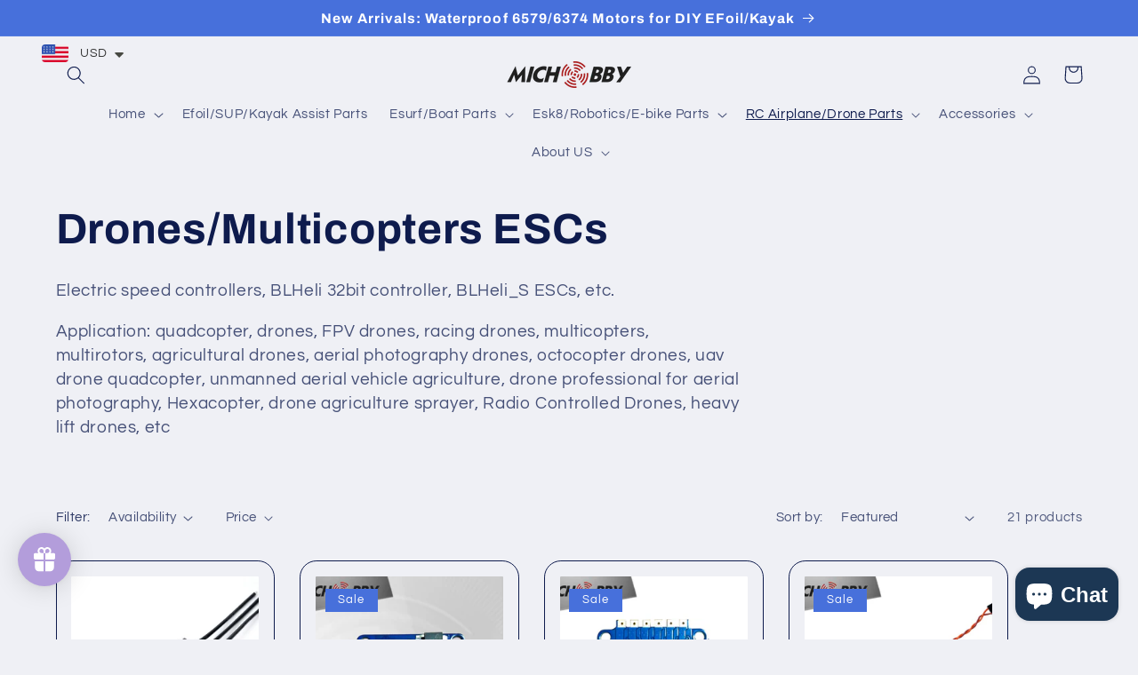

--- FILE ---
content_type: application/javascript
request_url: https://reorder-master.hulkapps.com/reorderjs/re-order.js?1646033849&shop=michobby-com.myshopify.com
body_size: 10809
content:
var host = "https://reorder-master.hulkapps.com";
var domain = Shopify.shop;
var request = new XMLHttpRequest();
var order_detail;
var order_name;
var remove;
var popup_translation;
var banner;
var money_format;
var subscription_reorder;
var po_reorder;
function Hulkappreorder(orderId) {
    order_detail = orderId;
    iphonepopup(1);
    if (document.body.className.indexOf('loade_class') === -1) document.body.className += '' + ' loade_class';
    if(document.getElementById('loadingvisiable')){
        document.getElementById('loadingvisiable').style.visibility = 'visible';
    }
    request.open('GET', host + '/api/get-order/' + orderId + '?domain=' + domain, true)
    request.onload = function () {
        var data = JSON.parse(this.response)
        if (data == "false") {
            iphonepopup(0);
            alert('Your Reorder page has been disabled.');
        } else if (data == "settings") {
            iphonepopup(0);
            document.body.style.overflow = '';
            alert('Please first save the Simple Reorder App settings.');
        } else {
            document.body.style.overflow = 'hidden';
            if(document.getElementById('loadingvisiable')){
                document.getElementById('loadingvisiable').style.visibility = 'hidden';
            }
            var hulk_body_text = hulkCreateHTMLNode(data);
            document.body.appendChild(hulk_body_text);

            var order_data = JSON.parse(document.getElementById(orderId).textContent);
            var order_items = order_data.items;
            order_name = order_data.name ? order_data.name.replace(/^#/, '') : null;
            var payload = '';
            var itemCount = 0
            order_items.forEach(function (item, index) {
                itemCount++;

// below condition is added for "polypet-sg.myshopify.com" to restrict item for reorder (varient id = 42793028354280 )
                if((domain === "polypet-sg.myshopify.com" &&  item.variant_id === 42793028354280) || (domain === "keith-jack-wholesale.myshopify.com" &&  [42271419138224,42295989305520].includes(item.variant_id))){
                    return
                }else{
                    payload += this.generateReOrderPayload(item, index);
                }
            });
            document.getElementById('total_items').innerHTML = itemCount;
            document.getElementById('hulk_sub-table').innerHTML = payload;
            var removeButton = document.querySelectorAll(".hulk_deletebtn");
                removeButton.forEach(function (item, index) {
                    item.innerHTML = popup_translation && popup_translation.remove ? popup_translation.remove : 'Remove';
                });
            GrossPrice();
        }
    }
    request.send();
}

function generateReOrderPayload(item, index) {

    var outOfStock = '';
    var disabled = '';
    var outofstockcontinue = '';
    var qty = item.quantity;
    var price = (item.price / 100);
    var currency_symbol = getCurrencySymbol();
    var image = item.product_image.includes('shopify/assets/no-image') ? host + "/images/noproduct.png" : item.product_image
    var LineProperties = item.properties;
    var propertiesArray=JSON.stringify(LineProperties, null, 2)

    if(item.published_at == null) {

        if(domain === 'eshop-culturehomes.myshopify.com') {

            status = '此商品不適用';
        } else {
            status = popup_translation && popup_translation.product_not_avaliable ? popup_translation.product_not_avaliable : 'Product not available';
        }

        //status = 'Product not available';

        outOfStock += '<input type="hidden" name="unavailable_product[]" id="unavailable_product_' + index + '" value="' + item.variant_id + '">\n'+
        '<span class="hulk_text-danger">' + status + '</span>';

        disabled = 'disabled'
    } else  if (item.variant_title == null || item.variant_title.length <= 0 || item.stock <= 0) {
        var status =  popup_translation && popup_translation.out_of_stock ? popup_translation.out_of_stock : 'Out of stock';
        if (item.variant_title == null || item.variant_title.length <= 0) {

            if(domain === 'eshop-culturehomes.myshopify.com') {

                status = '此商品不適用';
            } else {
                status = popup_translation && popup_translation.product_not_avaliable ? popup_translation.product_not_avaliable : 'Product not available';
            }
            //status = 'Product not available';
        } else if (item.inventory_policy === 'continue' || item.inventory_management == null || item.inventory_management.length <= 0) {
            outofstockcontinue = 1;
        }


        if (outofstockcontinue !== 1) {

            outOfStock += '<input type="hidden" name="out_of_stock_flag[]" id="out_of_stock_flag_' + index + '" value="' + item.variant_id + '">\n' +
                '<span class="hulk_text-danger">' + status + '</span>';

            disabled = 'disabled'
        }

    } else if (item.inventory_policy === 'continue' || item.inventory_management == null || item.inventory_management.length <= 0) {
        outofstockcontinue = 1;
    }
    else if (item.stock < item.quantity) {
        qty = item.stock;
    }
    return '<div class="hulk_line_item"   id="variant_' + index + '">\n' +
        '    <div class="hulk_product_data hulk_item" >\n' +
        '        <div class="hulk_prod_img">\n' +
        '            <a href="#" style="border-radius:5px; border: 1px solid #f1efef ">\n' +
        '                <img class="hulk_item_img" src="' + image + '">\n' +
        '            </a>\n' +
        '        </div>\n' +
        '        <div class="hulk_pro_detail">\n' +
        '            <b><a href="#">' + item.product_title + '</a></b>\n' +
        '            <p class="hulk_text-muted">' + (item.variant_title !== 'Default Title' ? item.variant_title : '') + '</p>\n' +
        '             <button class="hulk_qty_input hulk-mobile " onclick="quantityfunctionBtnMob(' + "'minus'" + ', ' + index + ')">-</button>\n' +
        '             <input class="hulk_qty_input hulk-mobile" type="number" min="1" id="out_of_stock_quantity_' + index + '" value="' + qty + '" name="quantity[' + index + ']" onkeypress="return (event.charCode == 8 || event.charCode == 0 || event.charCode == 13) ? null :  event.charCode <= 57" onkeyup="quantityfunction(this,' + index + ')" ' + disabled + '>\n' +
        '             <button class="hulk_qty_input hulk-mobile" onclick="quantityfunctionBtnMob(' + "'plus'" + ', ' + index + ')">+</button>' + outOfStock + '\n' +
        '            <span class="hulk_text-danger" id="out_of_stock_erorr_' + index + '"></span>\n' +
        '        </div>\n' +
        '    </div>\n' +
        '    <div>\n' +
        '        <div class="hulk_prod_qty hulk_quantity">\n'+
        '            <button class="hulk_qty_input" onclick="quantityfunctionBtn(' + "'minus'" + ', ' + index + ')">-</button>\n' +

        '            <input class="hulk_qty_input" type="number" min="1" id="quantity_' + index + '" value="' + qty + '" name="quantity[' + index + ']" onkeypress="return (event.charCode == 8 || event.charCode == 0 || event.charCode == 13 ) ? null :  event.charCode <= 57" onkeyup="quantityfunction(this,' + index + ')" ' + disabled + '>\n' +

        '            <button class="hulk_qty_input" onclick="quantityfunctionBtn(' + "'plus'" + ', ' + index + ')">+</button>\n' +
        '       </div>\n' +
        '        <span id="error_quantity_' + index + '" class="hulk_text-danger hulkqty_zero"> </span>\n' +
        '    </div>\n'+
        '    <input type="hidden" name="stock[]" value="' + item.stock + '" id="stock_' + index + '">\n' +
        '    <input type="hidden" name="quantity_order[]" value="' + qty + '" id="quantity_order_' + index + '">\n' +
        '    <input type="hidden" name="price[]" value="' + (qty * price) + '" id="product_price_' + index + '">\n' +
        '    <input type="hidden" name="variant[]" value="' + item.variant_id + '">\n' +
        '    <input type="hidden" name="selling_plan[]" value="' + item.selling_plan_id + '">\n' +
        '    <pre style="display: none" name="properties[]" >' + propertiesArray + '</pre>\n' +
        '    <input type="hidden" value="' + price + '" id="single_product_price_' + index + '">\n' +
        '\n' +
        '\n' +
        '<div style="float: right">' +
        '    <div class="hulk_prod_price hulk_price" style="width: 100%;float: right">\n' +
        '        <b id="price_text_' + index + '">\n' +
        '            ' + currency_symbol.replace('____', (price * qty).toFixed(2)) +
        '        </b>\n' +
        '    </div>\n' +
        '    <div class="hulk_prod_action ">\n' +
        '        <button  id="deleteitem" class="hulk_deletebtn" onclick="deteteItem(\'variant_' + index + '\')">Remove</button>\n' +
        '        </button>\n' +
        '    </div>\n' +
        '    <input type="hidden" name="outofstockcontinue" value="' + outofstockcontinue + '" id="outofstockcontinue_' + index + '">\n' +
        '</div>' +
        '</div>'
}

function iphonepopup(flag) {
    if (flag == 1) {
        document.body.style.overflow = 'hidden';
        document.body.style.top = '0';
        document.body.style.bottom = '0';
        document.body.style.width = '100%';
        document.body.style.position = 'fixed';
    } else {
        document.body.style.overflow = '';
        document.body.style.top = '';
        document.body.style.bottom = '';
        document.body.style.width = '';
        document.body.style.position = '';
    }
}

function hulkCreateHTMLNode(htmlCode) {
    var htmlNode = document.createElement('div');
    htmlNode.innerHTML = htmlCode;
    return htmlNode;
}

function addStyle(styles) {
    var formrequest = new XMLHttpRequest();
    formrequest.open('GET', host + '/api/get-banner-settings?domain=' + domain, true);
    formrequest.onreadystatechange = function () { // Call a function when the state changes.
        if (this.readyState === 4 && this.status === 200) {
            var data = JSON.parse(formrequest.response);
            var css = document.createElement('style');
            // remove=data.remove;
            popup_translation=data.popup_translation;
            banner=data.banner;
            subscription_reorder=data.subscription_reorder;
            po_reorder=data.po_reorder;
            css.type = 'text/css';

// --------------Reorder banner-----------------------------------------------------------
            let dataBody = document.body.innerHTML;
            let messageTag =  dataBody.match(/\{hulk.reorder.message\}/);
            if(messageTag){
                if(document.getElementById('hulk-reorder-message')) {
                    document.querySelectorAll('#hulk-reorder-message').forEach(item => {
                        if(item.innerHTML == messageTag[0]) {
                            item.innerHTML = "<div id=\"hulk-app-Reorder-banner\"></div>";
                        }
                    });
                } else {
                    document.body.innerHTML= dataBody.replace(messageTag[0],"<div id='hulk-app-Reorder-banner'></div>");
                }

                // document.body.innerHTML= dataBody.replace(messageTag[0],"<div id='hulk-app-Reorder-banner'></div>");
            }
// -------------Reorder list page button-----------------------------------------------------------
            let dataBodyOrder = document.body.innerHTML;
            let orderButton = dataBodyOrder.match(/\{hulk.reorder.list\:(\d+)\}/gi);
            var obj= {}
            var removeCss = document.querySelectorAll("#hulk-reorder-list");
            removeCss.forEach(function (item, index) {
                item.style.removeProperty("display");
            });
            if(orderButton) {
                for (i = 0; i < orderButton.length; i++) {
                    var text = orderButton[i];
                    var regex = /\{hulk.reorder.list\:(\d+)\}/gi;
                    match = regex.exec(text);
                    let dataBodyOrder = document.body.innerHTML;
                    if(document.getElementById('hulk-reorder-list')) {
                        document.querySelectorAll('#hulk-reorder-list').forEach(item => {
                            if(item.innerHTML == match[0]) {
                                item.innerHTML = "<div class=\"hulk_reorder_button\" onclick=\"Hulkappreorder("+match[1]+")\"></div>";
                            }
                         });
                    } else {
                        document.body.innerHTML = dataBodyOrder.replace(match[0], "<div class=\"hulk_reorder_button\" onclick=\"Hulkappreorder("+match[1]+")\"></div>");
                    }

                    // document.body.innerHTML = dataBodyOrder.replace(match[0], "<div class=\"hulk_reorder_button\" onclick=\"Hulkappreorder("+match[1]+")\"></div>");
                }
            }
// --------------Reorder details page code---------------------------------------------------
            let OrderDetails = dataBody.match(/\{hulk.reorder.detail\:(\d+)\}/gi);
            if(OrderDetails){
                var regex = /\{hulk.reorder.detail\:(\d+)\}/gi;
                match = regex.exec(OrderDetails);
                if(document.getElementById('hulk-reorder-details')) {
                    document.querySelectorAll('#hulk-reorder-details').forEach(item => {
                        if(item.innerHTML == match[0]) {
                            item.innerHTML = "<div class=\"hulk_reorder_order_detail_page\" onclick=\"Hulkappreorder("+match[1]+")\"></div>";
                        }
                    });
                } else {
                    document.body.innerHTML= dataBody.replace(regex,
                        "<div class=\"hulk_reorder_order_detail_page\"  onclick=\"Hulkappreorder(match[1])\"></div>");
                }

                // document.body.innerHTML= dataBody.replace(regex,
                //     "<div class=\"hulk_reorder_order_detail_page\"  onclick=\"Hulkappreorder(match[1])\"></div>");
            }
            if (data.store_status == '1') {
                /* Append style to the tag name */
                document.getElementsByTagName("head")[0].appendChild(css);
                var x = document.getElementsByClassName("hulk_reorder_button");
                var tooltip = '<div class="hulk-icon hulk_tooltip"><img src="https://cdn.shopify.com/s/files/1/0256/8136/3030/files/Path_14.svg?63" class=""><span class="hulk_tooltiptext">Reorder</span></div>';

                var styles = '.hulk_reorder_button';
                if (data.display_type_flag == 1) {

                    var imageurl = host + '/images/Reorder.svg';

                    if (data.displaytype != '' && data.displaytype.is_order_list_button === true) {
                        styles += '{ display: inline-flex; background-image: url(' + imageurl + ') ; background-image:none; justify-content: center; align-items: center; cursor: pointer; border-radius: ' + data.displaytype.reorder_button_radius + 'px !important; padding: ' + data.displaytype.reorder_button_padding + 'px;color: ' + data.displaytype.button_display_text_color + '; border: 0.1rem solid ' + data.displaytype.button_display_border_color + '; background: ' + data.displaytype.button_display_background_color + '; white-space: nowrap;}';
                    } else if(data.displaytype != '' && data.displaytype.is_order_list_button === false) {
                        styles += '{ display: none; background-image: url(' + imageurl + ') ; background-image:none; justify-content: center; align-items: center; cursor: pointer; border-radius: ' + data.displaytype.reorder_button_radius + 'px !important; padding: ' + data.displaytype.reorder_button_padding + 'px;color: ' + data.displaytype.button_display_text_color + '; border: 0.1rem solid ' + data.displaytype.button_display_border_color + '; background: ' + data.displaytype.button_display_background_color + '; white-space: nowrap;}';
                    }
                    else{
                        styles += '{ display: none}';
                        // styles += '{ display: inline-flex; background-image: url(' + imageurl + ') ; background-image:none; justify-content: center; align-items: center; cursor: pointer; border-radius: ' + data.displaytype.reorder_button_radius + 'px !important; padding: ' + data.displaytype.reorder_button_padding + 'px;color: ' + data.displaytype.button_dispay_textcolor + '; border: 0.1rem solid ' + data.displaytype.button_dispay_bordercolor + '; background: ' + data.displaytype.button_dispay_backgroundcolor + '; white-space: nowrap;}';
                    }


                    if (css.styleSheet)
                        css.styleSheet.cssText = styles;
                    else
                        css.appendChild(document.createTextNode(styles));
                    for (var i = 0; i < x.length; i++) {
                        x[i].innerText = data.displaytype.reorder_button_text;
                    }

                } else if (data.display_type_flag == 0) {
                    for (var i = 0; i < x.length; i++) {
                        x[i].innerText = '';
                    }
                    var imageurl = '';
                    if (data.displaytype.reorder_button_file != '') {
                        imageurl = host + '/reorderimage/' + data.displaytype.reorder_button_file;
                    } else {
                        imageurl = host + '/images/Reorder.svg';
                    }

                    if (data.displaytype != '' && data.displaytype.is_order_list_button === true) {
                        styles += '{ cursor: pointer; background-image: url(' + imageurl + ') ;height:40px !important;width: 40px;  background-position: center !important; background-repeat:no-repeat;background-size: 22px;text-decoration: none; border: none;  display: inline-block; padding: 0; margin: 0 5px; vertical-align:middle }';
                    }
                    else if(data.displaytype != '' && data.displaytype.is_order_list_button === false) {
                        styles += '{ cursor: pointer; background-image: url(' + imageurl + ') ;height:40px !important;width: 40px;  background-position: center !important; background-repeat:no-repeat;background-size: 22px;text-decoration: none; border: none;  display:none; padding: 0; margin: 0 5px; vertical-align:middle }';
                    }
                    else{
                        // styles += '{ cursor: pointer; background-image: url(' + imageurl + ') ;height:40px !important;width: 40px;  background-position: center !important; background-repeat:no-repeat;background-size: 22px;text-decoration: none; border: none;  display: inline-block; padding: 0; margin: 0 5px; vertical-align:middle }';
                    }

                    if (css.styleSheet)
                        css.styleSheet.cssText = styles;
                    else
                        css.appendChild(document.createTextNode(styles));

                }

                if (x.length > 0) {
                    for (var i = 0; i < x.length; i++) {
                        x[i].classList.add("hulk_tooltip");
                        var tooltipspan = document.createElement("span");
                        tooltipspan.className = "hulk_tooltiptext";
                        if(domain === 'eshop-culturehomes.myshopify.com') {
                            tooltipspan.innerText = '點擊回購';
                        } else {
                            tooltipspan.innerText = popup_translation && popup_translation.click_to_reorder ? popup_translation.click_to_reorder : 'Click to reorder';
                        }

                        //tooltipspan.innerText = 'Click to reorder';
                        x[i].appendChild(tooltipspan);
                        var loader = document.createElement("div");
                        loader.setAttribute("id", "loadingvisiable");
                        loader.className = "hulk_loading";
                        loader.style.visibility = 'hidden';
                        x[i].appendChild(loader);
                    }
                }
                var jsloader = document.createElement('style');
                var loaderimage = host + '/images/loader/loading_gif.svg';
                jsloader.type = 'text/css';
                jsloader = '.hulk_loading {width: 100%; height: 100%; position: fixed; top: 0;  left: 0;  background: rgba(86, 93, 101, 0.7);  z-index: 9999999; }';
                jsloader += '.hulk_loading:after { content: ""; width: 50px; height: 50px; position: absolute; top: -30px; right: 0;  left: 0; bottom: 0; margin: auto; background-image: url(' + loaderimage + '); background-size: 50px;}';
                jsloader += '.hulk_loading:before { font-family: \'Lobster\', cursive; font-size: 20px; letter-spacing: 1px; color: white; position: absolute; top: 57%;text-align: center;  right: 0;  left: 0;  margin: auto;}';
                //  jsloader += '@keyframes hulk_loading { 0% {  transform: rotate(0); -webkit-transform: rotate(0); }  50% {  transform: rotate(360deg); -webkit-transform: rotate(360deg); }}';
                jsloader += '@keyframes hulk_loading { 0% {  transform: rotate(0); -webkit-transform: rotate(0); }  50% {  transform: rotate(360deg); -webkit-transform: rotate(360deg); }}';
                jsloader += '#AliRanjbar { position: absolute; bottom: 20px; left: 20px; font-size: 13px; color: #444; font-family: \'Acme\', sans-serif; z-index: 99; }';
                jsloader += 'body.loade_class .page-container{ transform:none !important; -webkit-transform:none !important;}';

                if (css.styleSheet)
                    css.styleSheet.cssText = jsloader;
                else
                    css.appendChild(document.createTextNode(jsloader));

                var welcome = document.createElement('style');
                welcome.type = 'text/css';

                /* Append style to the tag name */
                document.getElementsByTagName("head")[0].appendChild(welcome);

                if (data.welcome_button != '' && data.welcome_button.is_order_details_button === true) {
                    var welcomestyles = '.hulk_reorder_order_detail_page { cursor: pointer; border-radius: ' + data.welcome_button.welcome_reorder_button_radius + 'px !important; padding: ' + data.welcome_button.welcome_reorder_button_padding + 'px;color: ' + data.welcome_button.welcome_button_text_color + '; border: 0.1rem solid ' + data.welcome_button.welcome_button_border_color + '; background: ' + data.welcome_button.welcome_button_background_color + '; display: inline-block; margin: 10px 5px;font-size: ' + data.welcome_button.welcome_reorder_button_font_size + 'px;}';
                    welcomestyles += '.hulk_tooltip:hover .hulk_tooltiptext {   visibility: visible; }';
                    welcomestyles += '.hulk_tooltiptext::after {  content: ""; position: absolute;  bottom: -5px;  right: 70%;  margin-left: -5px; border-bottom: 1px solid #C3CDD6; border-right: 1px solid #C3CDD6;  width: 8px;  height: 8px; background: #F8F8F8; transform: rotate(45deg); }';
                }
                else if(data.welcome_button != '' && data.welcome_button.is_order_details_button === false){
                    var welcomestyles = '.hulk_reorder_order_detail_page { cursor: pointer; border-radius: ' + data.welcome_button.welcome_reorder_button_radius + 'px !important; padding: ' + data.welcome_button.welcome_reorder_button_padding + 'px;color: ' + data.welcome_button.welcome_button_text_color + '; border: 0.1rem solid ' + data.welcome_button.welcome_button_border_color + '; background: ' + data.welcome_button.welcome_button_background_color + '; display: none; margin: 10px 5px;font-size: 80%;}';

                }
                // else{
                //     var welcomestyles = '.hulk_reorder_order_detail_page { cursor: pointer; border-radius: ' + data.welcome_button.welcome_reorder_button_radius + 'px !important; padding: ' + data.welcome_button.welcome_reorder_button_padding + 'px;color: ' + data.welcome_button.welcome_button_textcolor + '; border: 0.1rem solid ' + data.welcome_button.welcome_button_bordercolor + '; background: ' + data.welcome_button.welcome_button_backgroundcolor + '; display: inline-block; margin: 10px 5px;font-size: 80%;}';
                //     welcomestyles += '.hulk_tooltip:hover .hulk_tooltiptext {   visibility: visible; }';
                // }


                if (css.styleSheet)
                    css.styleSheet.cssText = welcomestyles;
                else
                    css.appendChild(document.createTextNode(welcomestyles));

                var welcomelink = document.getElementsByClassName("hulk_reorder_order_detail_page");

                for (var i = 0; i < welcomelink.length; i++) {
                    welcomelink[i].innerText = data.welcome_button.welcome_reorder_button_text;

                    welcomelink[i].classList.add("hulk_tooltip");
                    var tooltipspan = document.createElement("span");
                    tooltipspan.className = "hulk_tooltiptext";
                    tooltipspan.innerText = 'Reorder';
                    welcomelink[i].appendChild(tooltipspan);
                    var loader = document.createElement("div");
                    loader.setAttribute("id", "loadingvisiable");
                    loader.className = "hulk_loading";
                    loader.style.visibility = 'hidden';
                    welcomelink[i].appendChild(loader);
                }


                if (data.banner != '' && data.banner.is_enable_banner === true) {
                    // if(data.banner.preview_background_color) {

                        var styleshulk = '.hulkdiscount_box { padding: 12px 14px !important;font-size:' + data.banner.discount_message_font_size + 'px !important ;display:flex !important;background: ' + data.banner.preview_background_color + ' !important; color: ' + data.banner.preview_text_color + ' !important; align-items:center !important;text-align:left !important; }';
                        styleshulk += '.hulk-icon { display: inline-flex !important; margin-right: 10px !important;}';
                        styleshulk += '#Fill_1 { fill: ' + data.banner.preview_text_color + '}';
                    // }
                    // else{
                    //     var styleshulk = '.hulkdiscount_box { padding: 12px 14px !important;font-size: 14px ;display:flex !important;background: ' + data.banner.preview_backgroundcolor + ' !important; color: ' + data.banner.preview_textcolor + ' !important; align-items:center !important;text-align:left !important; }';
                    //     styleshulk += '.hulk-icon { display: inline-flex !important; margin-right: 10px !important;}';
                    //     styleshulk += '#Fill_1 { fill: ' + data.banner.preview_textcolor + '}';
                    //
                    // }

                }else if(data.banner != '' && data.banner.is_enable_banner === false) {
                    var styleshulk = '.hulkdiscount_box {display:none !important;}';
                }

                if(!data.display_popup_note) {
                    var styleshulk = '#hulh_reorder_note {display:none;}';
                }
                if(!data.display_popup_reorder) {
                    var styleshulk = '#reorder_button {display:none;}';
                }
                if(!data.display_popup_atc) {
                    var styleshulk = '#add_to_card_button {display:none;}';
                }

                styleshulk += '.hulk-icon{  max-width: 20px;   max-height: 20px;  margin: 5px 0px ;   } .hulk_tooltip {  position: relative;  cursor: pointer;  }';
                styleshulk += '.hulk_tooltiptext { visibility: hidden;  background-color: #F8F8F8; color: #616C79;  text-align: center; border-radius: 5px; padding: 5px; position: absolute;    border: 1px solid #C3CDD6;  z-index: 1; bottom: calc(100% + 10px); left: 0%;  font-size: 14px; font-weight: normal; text-transform: none;white-space:nowrap;}';
                styleshulk += '.hulk_reorder_button.hulk_tooltip .hulk_tooltiptext::after {  content: ""; position: absolute;  bottom: -5px;  right: 80%;  margin-left: -5px; border-bottom: 1px solid #C3CDD6; border-right: 1px solid #C3CDD6;  width: 8px;  height: 8px; background: #F8F8F8; transform: rotate(45deg); }';
                styleshulk += '.hulk_reorder_button.hulk_tooltip:hover .hulk_tooltiptext {   visibility: visible; }';


                if (css.styleSheet)
                    css.styleSheet.cssText = styleshulk;
                else
                    css.appendChild(document.createTextNode(styleshulk));

                var discountbox = document.getElementById("hulk-app-Reorder-banner");
                if (discountbox === undefined || discountbox == '' || discountbox == null) {

                } else {
                    if (data.banner.discount_message && data.banner.is_enable_banner !== 'undefined' && data.banner.is_enable_banner === true) {
                        var msg = data.banner.discount_message;
                        var replace = '';
                        if (data.banner.discount_code) {
                            replace = msg.replace("[discount_code]", data.banner.discount_code);
                        } else {
                            replace = msg.replace("[discount_code]", '');
                        }
                        var discountcolor = '';
                        if (data.banner.discount_code_color) {
                            discountcolor = data.banner.discount_code_color;
                        }
                        var wordsToBold = [data.banner.discount_code];
                        var e1 = '<div class="hulkdiscount_box">';
                        e1 += '<span class="hulk-icon">';
                        e1 += '<svg xmlns="http://www.w3.org/2000/svg" width="15" height="15" viewBox="0 0 15 15">';
                        e1 += ' <path id="Fill_1" data-name="Fill 1" d="M6.75,15H5.7a1.492,1.492,0,0,1-1.35-.9L2.475,10.35A3.291,3.291,0,0,1,0,7.125,3.361,3.361,0,0,1,3.375,3.75H7.5a10.1,10.1,0,0,0,3.816-.938C12.7,2.177,13.5,1.425,13.5.75a.75.75,0,0,1,1.5,0V13.5a.8.8,0,0,1-.751.75.812.812,0,0,1-.75-.75c0-1.291-2.887-2.688-5.25-2.925V13.5A1.5,1.5,0,0,1,6.75,15ZM4.2,10.5l1.538,3H6.75v-3Zm9.3-7.276A11.347,11.347,0,0,1,8.25,5.176V9a12.534,12.534,0,0,1,5.25,1.95ZM3.375,5.25a1.875,1.875,0,0,0,0,3.75H6.75V5.25Z" fill="#108043"></path>';
                        e1 += '</path></svg> </span><span>' + makeBold(msg, wordsToBold, discountcolor);
                        +'</span></div>';
                        document.getElementById("hulk-app-Reorder-banner").innerHTML = e1;
                    }
                }
                const queryString = window.location.search;
                const urlParams = new URLSearchParams(queryString);
                if(urlParams.get('order-id')){
                    Hulkappreorder(urlParams.get('order-id'))
                }

            }
        }
    }
    formrequest.setRequestHeader("Content-type", "application/x-www-form-urlencoded");
    formrequest.send();
    //remove display none for discount banner
    let bannerItem = document.getElementById("hulk-reorder-message");
    if(bannerItem){
        bannerItem.style.removeProperty("display");
    }
    //remove display none for order details page button
    var orderItem=document.getElementById('hulk-reorder-details');
    if(orderItem){
        orderItem.style.removeProperty("display");
    }
}

function makeBold(input, wordsToBold, discountcolor) {
    return replaceString = input.replace("[discount_code]", '<b style="color:' + discountcolor + '">' + wordsToBold + '</b>');//replaces all occurrences of is to was
}

/* Set the style */

//styles += ' body { background: #F21616 }';

/* Function call */
addStyle();

function Pricerow(quantity, counter) {

    if (quantity <= 0) {
        document.getElementById('quantity_' + counter).value = 1;
        document.getElementById('out_of_stock_quantity_' + counter).value = 1;
        quantity = 1;
    }

    var stockval = document.getElementById('stock_' + counter).value;

    if (parseInt(stockval) < parseInt(quantity)) {
        var continueflag = document.getElementById('outofstockcontinue_' + counter).value;
        if (continueflag != 1) {
            document.getElementById('error_quantity_' + counter).innerHTML = 'Only ' + stockval + ' quantity available.';
            buttondisable(true);
            quantity = stockval;
        }
    } else {
        document.getElementById('error_quantity_' + counter).innerHTML = '';
        document.getElementById('out_of_stock_erorr_' + counter).innerHTML = '';
        buttondisable(false);
    }
    document.getElementById('quantity_' + counter).value = quantity;
    document.getElementById('out_of_stock_quantity_' + counter).value = quantity;
    document.getElementById('quantity_order_' + counter).value = quantity;
    var price = document.getElementById('single_product_price_' + counter).value;
    var price_total = quantity * parseFloat(price);

    var currency_symbol = getCurrencySymbol();
    document.getElementById('product_price_' + counter).value = price_total.toFixed(2);
    document.getElementById('price_text_' + counter).innerHTML = currency_symbol.replace('____', price_total.toFixed(2));
    GrossPrice();
}

function getCurrencySymbol() {
    var currency_symbol = document.getElementById('hulk_currency_symbol') ? document.getElementById('hulk_currency_symbol').value : money_format;
    return currency_symbol.replace(/{{((?:.|\n)+?)}}/g, '____');
}

function GrossPrice() {
    var venueInputs = document.getElementsByName("price[]");

    var orderprice = 0;
    for (var i = 0, iLen = venueInputs.length; i < iLen; i++) {
        var rowprice = venueInputs[i].value;
        orderprice = parseFloat(orderprice) + parseFloat(rowprice);
    }

    var currency_symbol = getCurrencySymbol();
    document.getElementById('final_price_label').innerHTML = currency_symbol.replace('____', orderprice.toFixed(2));
    document.getElementById('final_price').value = orderprice.toFixed(2);
}

function Popshowhide() {
    document.body.className = document.body.className.replace("loade_class", ' ');
    iphonepopup(0);
    document.body.style.overflow = '';
    var elem = document.getElementById('hulkapp_reorder_master');
    elem.parentNode.removeChild(elem);
}

/***********Product variant change*************/
// function Variantchange(productid) {
//     request.open('GET', host + '/getvariant/' + productid + '?domain=' + domain, true)
//     request.onload = function () {
//         var data = JSON.parse(this.response)
//         //document.getElementById("new_html").innerHTML= data;
//     }
//     request.send();
// }

// function AddProduct() {
//     request.open('GET', host + '/predictive-search?domain=' + domain, true)
//     request.onload = function () {
//         var data = JSON.parse(this.response)
//     }
//     request.send();
// }

function deteteItem(variantid) {
    var totalRowCount = document.querySelectorAll('.hulk_sub-table .hulk_line_item').length;

    if (totalRowCount > 1) {
        var elem = document.getElementById(variantid);
        elem.parentNode.removeChild(elem);

        let items = document.getElementById('total_items').innerHTML;
        document.getElementById('total_items').innerHTML = items-1;
    } else {
        alert( popup_translation && popup_translation.minimum_product ? popup_translation.minimum_product : 'Minimum one product is required.');
    }
    GrossPrice();
}

function quantityPlus(qty) {

    document.getElementById('error_quantity_' + counter).innerHTML = '';
    // document.getElementById('reorder_button').disabled = false;
    buttondisable(false);
    Pricerow(e.value, counter);
    return true;
}

function quantityMinus(qty) {
    return qty = qty - 1;
}


async function submitform(flag) {

    var inputText = document.getElementById("hulh_reorder_note").value;
    var inputNote = inputText.replace(/\s+/g, '').length;
    if (inputNote > 1000) {
         if(document.getElementById('loadingvisiable')){
                document.getElementById('loadingvisiable').style.visibility = 'hidden';
            }
        document.getElementById('error_msg').innerHTML = 'Maximum length of notes is 1000 Characters';
        return false;
    }
    var inputs = document.querySelectorAll("input[name='quantity_order[]']");
    var quantity = [];
    for (i = 0; i < inputs.length; i++) {
        quantity.push(inputs[i].value);
    }

    var inputsvariant = document.querySelectorAll("input[name='variant[]']");
    var variant = [];
    for (i = 0; i < inputsvariant.length; i++) {
        variant.push(inputsvariant[i].value);
    }

    var variantPlan = document.querySelectorAll("input[name='selling_plan[]']");
    var selling_plan = [];
    for (i = 0; i < variantPlan.length; i++) {
        selling_plan.push(variantPlan[i].value);
    }

    var properties = document.querySelectorAll("pre[name='properties[]']");
    var item_properties = [];
    if(properties && po_reorder) {
        for (i = 0; i < properties.length; i++) {
            var line_properties = JSON.parse(properties[i].textContent);
            if(line_properties) {
                const propertiesObject = {};
                for (let i = 0; i < line_properties.length; i++) {
                    propertiesObject[line_properties[i][0]] = line_properties[i][1];
                }
                item_properties.push(propertiesObject);
            }else{
                item_properties.push(null);
            }
        }
    }
    var inputsoutofstock = document.querySelectorAll("input[name='out_of_stock_flag[]']");
    var out_of_stock_flag = [];
    for (i = 0; i < inputsoutofstock.length; i++) {
        out_of_stock_flag.push(inputsoutofstock[i].value);
    }

    var new_array = {}, keycount = variant.length, i;
    if (!variant || !quantity || variant.constructor !== Array || quantity.constructor !== Array) {
        return false;
    }

    if (out_of_stock_flag.length > 0) {
         if(document.getElementById('loadingvisiable')){
                document.getElementById('loadingvisiable').style.visibility = 'hidden';
            }
        document.getElementById('error_msg').innerHTML = popup_translation && popup_translation.remove_out_of_stoke_product ? popup_translation.remove_out_of_stoke_product : 'Remove out of stock products for checkout.';
        return false;
    }

    var unavailableproduct = document.querySelectorAll("input[name='unavailable_product[]']");
    var unavailable_product = [];
    for (i = 0; i < unavailableproduct.length; i++) {
        unavailable_product.push(unavailableproduct[i].value);
    }
    if (unavailable_product.length > 0) {
         if(document.getElementById('loadingvisiable')){
                document.getElementById('loadingvisiable').style.visibility = 'hidden';
            }
        document.getElementById('error_msg').innerHTML = popup_translation && popup_translation.remove_unavailable_product ? popup_translation.remove_unavailable_product :  'Remove unavailable products for checkout.';
        return false;
    }

    if (keycount != quantity.length) {
        return false;
    }
    var variant_detail = '';
    //add to cart items
    Shopify.moveAlong = await function (note) {
        var oldAttribute;
        fetch('/cart.json')
            .then((data) => {
                data.json().then((data) => {
                    oldAttribute=data.attributes;
                });
            });
        if (Shopify.queue.length) {
            let request = Shopify.queue.shift();
            if(order_name){
                oldAttribute={...oldAttribute,'hulk-reorder-master': 'hulk-reorder-master','reorder-order-id' : order_name}
            }else{
                oldAttribute={...oldAttribute,'hulk-reorder-master': 'hulk-reorder-master'}
            }

            let params;
            if(subscription_reorder || po_reorder){
                 if(request.selling_plan){
                    oldAttribute={...oldAttribute,'hulkapp-master-tag': 'subscription'}
                 }
                 params = {
                    quantity: request.quantity,
                    id: request.variantId,
                    note: note,
                    selling_plan: request.selling_plan,
                    attributes: oldAttribute,
                    properties: request.properties
                };
            }else{
                 params = {
                    quantity: request.quantity,
                    id: request.variantId,
                    note: note,
                    attributes: oldAttribute,
                };
            }
            fetch("/cart/add.js", {
                method: "POST",
                headers: {
                    "Content-Type": "application/json",
                    "Accept": "application/json"
                },
                body: JSON.stringify(params),
            }).then(function (response) {
                if (response.status >= 200 && response.status < 300) {
                    Shopify.moveAlong();
                } else {
                    console.log(response.error());
                }
            });
            // jQuery.ajax({
            //     type: 'POST',
            //     url: '/cart/add.js',
            //     dataType: 'json',
            //     data: params,
            //     async: false,
            //     success: function(){
            //         Shopify.moveAlong();
            //     },
            //     error: function(error){
            //         console.log(error);
            //     }
            // });
        } else {
            if(domain == 'offset-nutrition.myshopify.com'){
                window.slideCartToggle({ manuallyOpened: true })
                Popshowhide();
            }else if(domain == 'gamers-only-gmbh.myshopify.com'){
                window.slideCartToggle({ manuallyOpened: true })
                Popshowhide();
            }else if(domain == 'naturally-urban-pet-food-delivery.myshopify.com'){
                Rebuy.SmartCart.show();
                Popshowhide();
            }else{
                document.location.href = '/cart';
            }

        }
    };

    Shopify.queue = [];
    for (i = 0; i < keycount; i++) {
        var checkoutofstock = out_of_stock_flag.indexOf(variant[i]);
        if (checkoutofstock) {
            Shopify.queue.push({
                variantId: variant[i],
                quantity: quantity[i],
                selling_plan: selling_plan[i],
                properties: item_properties[i],
            });
            var collection = variant[i] + ':' + quantity[i];
            if (variant_detail == '') {
                variant_detail = collection;
            } else {
                variant_detail = variant_detail + ',' + collection
            }
        }
    }

    Shopify.moveCheckout = await function (note) {
        var oldAttribute;
        fetch('/cart.json')
            .then((data) => {
                data.json().then((data) => {
                    oldAttribute=data.attributes;
                });
            });
        if (Shopify.queue.length) {
            let request = Shopify.queue.shift();
            if(order_name){
                oldAttribute={...oldAttribute,'hulk-reorder-master': 'hulk-reorder-master','reorder-order-id' : order_name}
            }else{
                oldAttribute={...oldAttribute,'hulk-reorder-master': 'hulk-reorder-master'}
            }
            if(request.selling_plan){
                oldAttribute={...oldAttribute,'hulkapp-master-tag': 'subscription'}
            }
            let params = {
                quantity: request.quantity,
                id: request.variantId,
                selling_plan: request.selling_plan,
                attributes: oldAttribute,
                properties: request.properties,
                note:note

            };
            fetch("/cart/add.js", {
                method: "POST",
                headers: {
                    "Content-Type": "application/json",
                    "Accept": "application/json"
                },
                body: JSON.stringify(params),
            }).then(function (response) {
                if (response.status >= 200 && response.status < 300) {
                    Shopify.moveCheckout(note);
                } else {
                    console.log(response.error());
                }
            });
        } else {
            document.location.href = '/checkout';
        }
    };

    var reordernote = document.getElementById('hulh_reorder_note').value;
    var loaderdata = document.getElementById('orderloading').style.visibility = 'visible';
    document.getElementById('orderloading').style.display = 'block';
   setTimeout(await function () {
        if (variant_detail != '') {
            if (flag == 'Add_to_cart') {
                Shopify.moveAlong(reordernote);
            } else {
                if(subscription_reorder || po_reorder){
                    Shopify.moveCheckout(reordernote);
                }
                else{
                    var newData='';
                    fetch('/cart.json')
                        .then((data) => {
                            data.json().then((data) => {
                                oldAttribute=data.attributes;
                                for (var key in oldAttribute) {
                                    // data.="key " + key + " has value " + oldAttribute[key]);
                                    newData+="attributes["+key+"]="+oldAttribute[key]+"&";
                                }
                                if(banner.is_enable_banner) {
                                    var discount_code = document.getElementById('discount_code').value;
                                    if(order_name){
                                        window.location = "https://" + domain + "/cart/" + variant_detail + "?attributes[hulk-reorder-master]=hulk-reorder-master&attributes[reorder-order-id]="+order_name+"&"+ newData +"discount=" + discount_code + "&note=" + reordernote;
                                    }else{
                                        window.location = "https://" + domain + "/cart/" + variant_detail + "?attributes[hulk-reorder-master]=hulk-reorder-master&"+ newData +"discount=" + discount_code + "&note=" + reordernote;
                                    }
                                }
                                else{
                                    if(order_name){
                                        window.location = "https://" + domain + "/cart/" + variant_detail + "?attributes[hulk-reorder-master]=hulk-reorder-master&attributes[reorder-order-id]="+order_name+"&"+ newData +"&note=" + reordernote;
                                    }else{
                                        window.location = "https://" + domain + "/cart/" + variant_detail + "?attributes[hulk-reorder-master]=hulk-reorder-master&"+ newData +"&note=" + reordernote;
                                    }
                                }

                            });
                        });

                }


            }
        } else {
            document.getElementById('orderloading').style.visibility = 'hidden';
            document.getElementById('error_msg').innerHTML = 'You can not Reorder this product, For now this Product not available.';
        }
    }, 5000);
}

function buttondisable(flag) {
    document.getElementById('reorder_button').disabled = flag;
    document.getElementById('add_to_card_button').disabled = flag;
}

function quantityfunction(e, counter) {
    if (e.value <= 0) {
        document.getElementById('error_quantity_' + counter).innerHTML =  popup_translation && popup_translation.minimum_qty ? popup_translation.minimum_qty : 'Minimum quantity is 1.';
        buttondisable(true);
        // document.getElementById('reorder_button').disabled = true;
    } else {
        document.getElementById('error_quantity_' + counter).innerHTML = '';
        // document.getElementById('reorder_button').disabled = false;
        buttondisable(false);
        Pricerow(e.value, counter);
        return true;
    }

}

function quantityfunctionBtn(data, counter) {
    let value = parseInt(document.getElementById('quantity_' + counter).value);
    if (data == 'plus') {
        value++;
        document.getElementById('quantity_' + counter).innerHTML = value;
    } else {
        if(value>=1){
            value--;
            if(value>1){
                document.getElementById('quantity_' + counter).innerHTML = value;
            }
        }

    }
    document.getElementById('quantity_' + counter).value = value;
    if (value <= 0) {
        document.getElementById('error_quantity_' + counter).innerHTML =  popup_translation && popup_translation.minimum_qty ? popup_translation.minimum_qty : 'Minimum quantity is 1.';
        buttondisable(true);
        // document.getElementById('reorder_button').disabled = true;
    } else {
        document.getElementById('error_quantity_' + counter).innerHTML = '';
        // document.getElementById('reorder_button').disabled = false;
        buttondisable(false);
        Pricerow(value, counter);
        return true;
    }

}

function quantityfunctionBtnMob(data, counter) {
    let value = parseInt(document.getElementById('quantity_' + counter).value);
    if (data == 'plus') {
        value++;
        document.getElementById('quantity_' + counter).innerHTML = value;
    } else {
        if(value>=1){
            value--;
            if(value>1){
                document.getElementById('quantity_' + counter).innerHTML = value;
            }
        }

    }
    document.getElementById('quantity_' + counter).value = value;
    if (value <= 0) {
        document.getElementById('error_quantity_' + counter).innerHTML =  popup_translation && popup_translation.minimum_qty ? popup_translation.minimum_qty : 'Minimum quantity is 1.';
        buttondisable(true);
        // document.getElementById('reorder_button').disabled = true;
    } else {
        document.getElementById('error_quantity_' + counter).innerHTML = '';
        // document.getElementById('reorder_button').disabled = false;
        buttondisable(false);
        Pricerow(value, counter);
        return true;
    }

}

// if(Shopify.checkout){
//
//     request.open('GET', host + '/api/get-thank-you-reorder-settings?domain=' + domain, true)
//     request.onload = function () {
//         var data = JSON.parse(this.response)
//
//         if (data.store_status == 1 && data.thank_you_page_reorder.ty_page_reorder_status){
//             var banner=data.banner;
//             var button=data.thank_you_page_reorder;
//             loadStyleSheet(host+'/css/re-order.css');
//             var div = document.createElement('div');
//             var discountBanner='<div class="hulkdiscount_box" style="' +
//                 '                                display: '+ (button.ty_page_discount_banner== false ? "none" : "block") +' !important;' +
//                 '                                background: '+ banner.preview_background_color +' !important;' +
//                 '                                color: '+ banner.preview_text_color +' !important;' +
//                 '                                font-size: '+ banner.discount_message_font_size +'px !important;' +
//                 '                                margin-bottom: 10px;' +
//                 '                                border-radius: 5px;">' +
//                 '                            <span class="hulk-icon" style="margin: 0;">' +
//                 '                                <svg xmlns="http://www.w3.org/2000/svg" width="15" height="15" viewBox="0 0 15 15">' +
//                 '                                    <path style="fill: '+ banner.preview_text_color +'" id="Fill_1" data-name="Fill 1" d="M6.75,15H5.7a1.492,1.492,0,0,1-1.35-.9L2.475,10.35A3.291,3.291,0,0,1,0,7.125,3.361,3.361,0,0,1,3.375,3.75H7.5a10.1,10.1,0,0,0,3.816-.938C12.7,2.177,13.5,1.425,13.5.75a.75.75,0,0,1,1.5,0V13.5a.8.8,0,0,1-.751.75.812.812,0,0,1-.75-.75c0-1.291-2.887-2.688-5.25-2.925V13.5A1.5,1.5,0,0,1,6.75,15ZM4.2,10.5l1.538,3H6.75v-3Zm9.3-7.276A11.347,11.347,0,0,1,8.25,5.176V9a12.534,12.534,0,0,1,5.25,1.95ZM3.375,5.25a1.875,1.875,0,0,0,0,3.75H6.75V5.25Z" fill="#108043"></path>' +
//                 '                               </svg>' +
//                 '                            </span>' +
//                 '                            <span>'+ banner.discount_message.replace("[discount_code].", "") +'<b style="color:#D97D54">'+ (banner.discount_code!= null ? banner.discount_code : "") +'</b></span>' +
//                 '                        </div>'
//
//             var form_html ='<div style="display: flex; justify-content: space-around;">'+
//                 '  <button class="reorder-thankyou" onclick="ThankyouPageAddToCart(Shopify.checkout.order_id)" style="' +
//                 '     display: '+ (button.ty_page_add_to_cart_button== false ? "none" : "inline-block") +' !important;' +
//                 '     border-radius: '+button.ty_page_add_to_cart_button_radius+'px !important; '+
//                 '     padding: '+button.ty_page_add_to_cart_button_padding+'px; '+
//                 '     color:  '+button.ty_page_add_to_cart_button_text_color+'; '+
//                 '     border: 0.1rem solid  '+button.ty_page_add_to_cart_button_border_color+'; '+
//                 '     background:  '+button.ty_page_add_to_cart_button_background_color+'; '+
//                 '     margin:  5px; '+
//                 '     width: 100%; '+
//                 '     font-size: 14px;" type="submit"> '+button.ty_page_add_to_cart_button_text+'</button> '+
//                 '  <button class="reorder-thankyou" onclick="ThankyouPageReorder(Shopify.checkout.order_id)" style="' +
//                 '     border-radius: '+button.ty_page_reorder_button_radius+'px !important; '+
//                 '     padding: '+button.ty_page_reorder_button_padding+'px; '+
//                 '     color: '+button.ty_page_reorder_button_text_color+'; '+
//                 '     border: 0.1rem solid '+button.ty_page_reorder_button_border_color+'; '+
//                 '     background: '+button.ty_page_reorder_button_background_color+'; '+
//                 '     display: '+ (button.ty_page_reorder_button== false ? "none" : "inline-block") +' !important;' +
//                 '     margin: 5px; '+
//                 '     width: 100%; '+
//                 '     font-size: 14px;" type="submit">'+button.ty_page_reorder_button_text+'</button> '+
//                 '</div>'
//
//             form_html= discountBanner+form_html;
//
//             div.innerHTML = form_html;
//             var formNode = document.getElementById("container");
//             if (formNode == null) {
//                 div.innerHTML = form_html;
//                 let wrapper = document.getElementsByClassName("order-summary__sections");
//                 if(wrapper.length) {
//                     wrapper[0].appendChild(div);
//                 }
//             }
//         }
//     }
//     request.send();
// }

async function ThankyouPageAddToCart(orderId) {
    let items=[];
    request.open('GET', host + '/api/get-order-details/' + orderId + '?domain=' + domain, true)
    request.onload = function () {
        var data = JSON.parse(this.response)
        var oldAttribute={'hulk-reorder-master': 'hulk-reorder-master'};
        console.log('data')
        if (data.orderInfo) {
            var order_items = data.orderInfo.items;
            order_name = data.orderInfo.name.replace(/^#/, '');
            var payload = '';
            if(subscription_reorder) {
                order_items.forEach(function (item, index) {
                    if(item.selling_plan_id){
                        oldAttribute={...oldAttribute,'hulkapp-master-tag': 'subscription'}
                    }
                    items.push({'id': item.variant_id, 'quantity': item.quantity, 'selling_plan': item.selling_plan_id})
                });
            }
            else{
                order_items.forEach(function (item, index) {
                    items.push({'id': item.variant_id, 'quantity': item.quantity})
                });
            }
        }
        if(order_name){
            oldAttribute={...oldAttribute,'reorder-order-id' : order_name}
        }
        let products = {
            'items': items,
            'attributes':oldAttribute
        };
        Shopify.addToCart(products);
    }
    request.send();

}

Shopify.addToCart = function(items) {
    fetch('https://'+ domain + '/cart/add.js', {
        method: 'POST',
        headers: {
            'Content-Type': 'application/json'
        },
        body: JSON.stringify(items)
    })
        .then(response => {
            if(domain == 'offset-nutrition.myshopify.com'){
                window.slideCartToggle({ manuallyOpened: true })
                Popshowhide();
            }else if(domain == 'gamers-only-gmbh.myshopify.com'){
                window.slideCartToggle({ manuallyOpened: true })
                Popshowhide();
            }else if(domain == 'naturally-urban-pet-food-delivery.myshopify.com'){
                Rebuy.SmartCart.show();
                Popshowhide();
            }else {
                document.location.href = '/cart';
            }
            return response.json();
        })
        .catch((error) => {
            console.error('Error:', error);
        });
};

function ThankyouPageReorder(orderId,tag=null) {
    order_detail = orderId;
    iphonepopup(1);
    if (document.body.className.indexOf('loade_class') === -1) document.body.className += '' + ' loade_class';
    if(document.getElementById('loadingvisiable')){
        document.getElementById('loadingvisiable').style.visibility = 'visible';
    }
    request.open('GET', host + '/api/get-order-details/' + orderId + '?domain=' + domain, true)
    request.onload = function () {
        var data = JSON.parse(this.response)
        if (data.html == "false") {
            iphonepopup(0);
            alert('Your Reorder page has been disabled.');
        } else if (data.html == "settings") {
            iphonepopup(0);
            document.body.style.overflow = '';
            alert('Please first save the Simple Reorder App settings.');
        } else {
            document.body.style.overflow = 'hidden';
            if(document.getElementById('loadingvisiable')){
                document.getElementById('loadingvisiable').style.visibility = 'hidden';
            }
            var hulk_body_text = hulkCreateHTMLNode(data.html);
            document.body.appendChild(hulk_body_text);

            // var order_data = JSON.parse(document.getElementById(orderId).textContent);
            var order_items = data.orderInfo.items;
            order_name = data.orderInfo && data.orderInfo.name ? data.orderInfo.name : null;
            money_format = data.orderInfo.money_format;
            var payload = '';
            var itemCount = 0
            order_items.forEach(function (item, index) {
                itemCount++;

// below condition is added for "polypet-sg.myshopify.com" to restrict item for reorder (varient id = 42793028354280 )
                if(domain === "polypet-sg.myshopify.com" &&  item.variant_id === 42793028354280){
                    return
                }else{
                    payload += this.generateReOrderPayload(item, index);
                }
            });
            document.getElementById('total_items').innerHTML = itemCount;
            document.getElementById('hulk_sub-table').innerHTML = payload;
            var removeButton = document.querySelectorAll(".hulk_deletebtn");
            removeButton.forEach(function (item, index) {
                item.innerHTML = popup_translation && popup_translation.remove ? popup_translation.remove : 'Remove';
            });
            GrossPrice();
            if(tag){
                document.getElementById('hulkapp_reorder_master').style.visibility = 'hidden';
            }

        }
    }
    request.send();
}



function loadStyleSheet(src) {
    let linkToAdd
        = document.createElement('link');

    // Link to water.css stylesheet
    linkToAdd.href = src;

    linkToAdd.rel = 'stylesheet';

    // Get the head element of the document
    // and append the link
    document.head.appendChild(linkToAdd);
}
